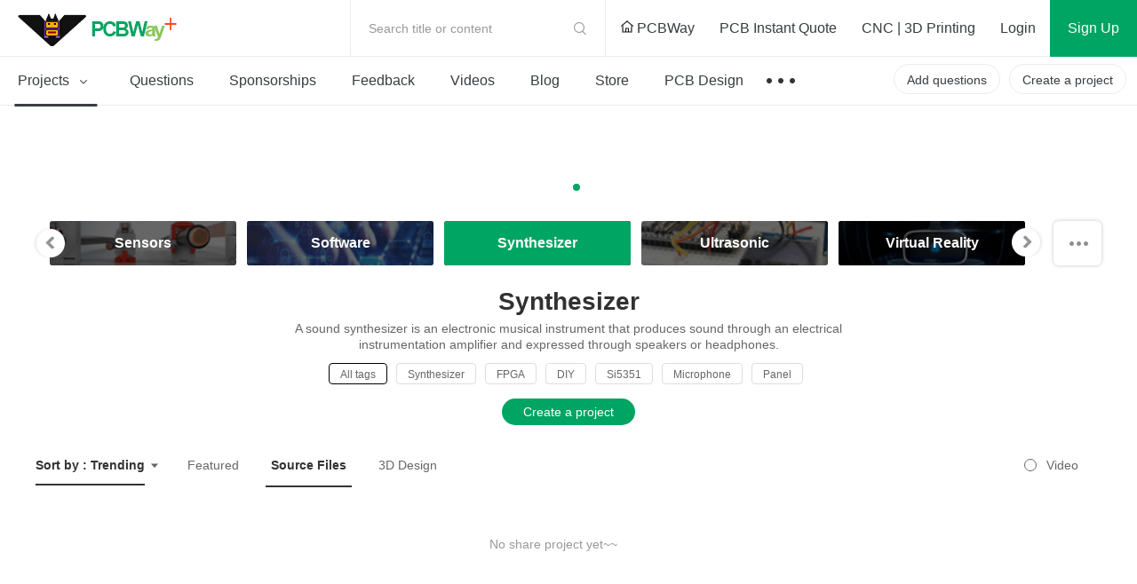

--- FILE ---
content_type: text/html; charset=utf-8
request_url: https://login.pcbway.com/VisitorJS.aspx
body_size: 238
content:



var yesdata = '?sourcePage=' + escape(top.document.referrer) + '&curPage=' + escape(window.location) + '&v=' + new Date().getSeconds();
document.write('<iframe style=display:none marginwidth=0 marginheight=0 hspace=0 vspace=0 frameborder=0 scrolling=no src=https://login.pcbway.com/VisitorData.aspx' + yesdata + ' height=0 width=0></iframe>');




--- FILE ---
content_type: text/css
request_url: https://www.pcbway.com/project/img/css/components/header.css?v=1.31910988741884489713316242412
body_size: 9007
content:
.textEellipsis {
  display: block;
  text-overflow: ellipsis;
  white-space: nowrap;
  overflow: hidden;
}
.clearF:after {
  display: block;
  content: '';
  width: 0;
  height: 0;
  clear: both;
}
.userSelect {
  -webkit-touch-callout: none;
  -webkit-user-select: none;
  -moz-user-select: none;
  -ms-user-select: none;
  user-select: none;
}
.totalIconCss {
  font-family: "iconfont" !important;
  font-size: 12px;
  font-style: normal;
  -webkit-font-smoothing: antialiased;
  -moz-osx-font-smoothing: grayscale;
}
.floatL {
  float: left;
}
.floatR {
  float: right;
}
a {
  color: inherit;
}
body {
  overflow-x: hidden;
}
.p-header {
  position: relative;
  z-index: 999999;
  border-bottom: 1px solid #ebebeb;
  background: #fff;
  min-width: 1200px;
}
.p-header .header-top {
  height: 64px;
  border-bottom: 1px solid #ebebeb;
}
.p-header .header-top:after {
  display: block;
  content: '';
  width: 0;
  height: 0;
  clear: both;
}
.p-header .p-header-logo {
  float: left;
  margin: 0 0 0 20px;
  height: 64px;
}
.p-header .p-header-logo a {
  width: 190px;
  height: 64px;
  display: block;
  text-indent: -9999em;
  overflow: hidden;
  background: url(../images/common-sprite.png) no-repeat 0 15px;
}
.p-header .p-header-r {
  float: right;
  height: 64px;
}
.p-header .p-header-r .temp-search {
  width: 288px;
  height: 64px;
  line-height: 64px;
  padding-left: 20px;
  box-sizing: border-box;
  border-left: 1px solid #ebebeb;
  border-right: 1px solid #ebebeb;
  transition: background-color 0.3s;
  display: inline-block;
  position: relative;
  color: #999999;
}
.p-header .p-header-r .temp-search:before {
  font-family: "iconfont" !important;
  font-size: 12px;
  font-style: normal;
  -webkit-font-smoothing: antialiased;
  -moz-osx-font-smoothing: grayscale;
  content: '\e617';
  position: absolute;
  top: 50%;
  right: 20px;
  z-index: 1;
  transform: translateY(-50%);
  font-size: 16px;
}
.p-header .p-header-r .temp-search .search-diy {
  width: 0;
  position: absolute;
  top: 0;
  right: 0;
  border-left: 1px solid rgba(61, 61, 61, 0.15);
  height: 64px;
  line-height: 64px;
  background: #fff;
  box-shadow: 0 8px 13px rgba(0, 0, 0, 0.07);
  border-radius: 0 0 2px 2px;
  z-index: 1;
  transition: width 0.2s ease-in-out;
  opacity: 0;
  -ms-opacity: 0;
  -moz-opacity: 0;
  -o-opacity: 0;
  filter: opacity(0);
}
.p-header .p-header-r .temp-search .search-diy .default-input {
  width: 82%;
  height: 64px;
  background: #fff;
  outline: none;
  margin-left: 10px;
  text-indent: 32px;
}
.p-header .p-header-r .temp-search .search-diy .label {
  color: #ff6a00;
  padding: 4px;
}
.p-header .p-header-r .temp-search .search-diy .iconsearch {
  position: absolute;
  top: 50%;
  left: 16px;
  z-index: 1;
  transform: translateY(-50%);
  color: #181818;
}
.p-header .p-header-r .temp-search .search-diy .iconclose {
  padding: 6px;
  box-sizing: border-box;
  position: absolute;
  top: 48%;
  right: 12px;
  z-index: 1;
  transform: translateY(-50%);
  color: #181818;
  font-size: 18px;
}
.p-header .p-header-r .temp-search:hover {
  background: #f9f9f9;
  cursor: pointer;
}
.p-header .p-header-r .temp-search:hover:before {
  color: #ff6a00;
}
.p-header .p-header-r .active .search-diy {
  box-sizing: border-box;
  width: 570px;
  opacity: 1;
  -ms-opacity: 1;
  -moz-opacity: 1;
  -o-opacity: 1;
  filter: opacity(100);
  overflow: hidden;
}
.p-header .p-header-r .privateCss a {
  display: inline-block;
  padding: 0 12px;
  height: 100%;
  line-height: 64px;
  font-size: 16px;
  color: #373d41;
}
.p-header .p-header-r .privateCss a:hover {
  color: #00a563;
}
.p-header .p-header-r .link-nav {
  height: 64px;
  display: inline-block;
  vertical-align: top;
}
.p-header .p-header-r .link-nav a {
  display: inline-block;
  padding: 0 12px;
  height: 100%;
  line-height: 64px;
  font-size: 16px;
  color: #373d41;
}
.p-header .p-header-r .link-nav a:hover {
  color: #00a563;
}
.p-header .p-header-r .link-nav .ihome {
  width: 15px;
  height: 15px;
  background: url(../images/icon-2.png) no-repeat 0 0;
  display: inline-block;
  vertical-align: initial;
}
.p-header .p-header-r .no-login {
  display: inline-block;
  height: 64px;
  vertical-align: top;
}
.p-header .p-header-r .no-login a {
  display: inline-block;
  padding: 0 12px;
  height: 100%;
  line-height: 64px;
  font-size: 16px;
  color: #373d41;
}
.p-header .p-header-r .no-login a:hover {
  color: #00a563;
}
.p-header .p-header-r .no-login .sign {
  background: #00a563;
  color: #fff;
  padding: 0 20px;
  transition: all 0.3s ease-in-out;
}
.p-header .p-header-r .no-login .sign:hover {
  background: #00cb7a;
  color: #ffffff;
}
.p-header .p-header-r .in-box {
  display: inline-block;
  vertical-align: top;
  height: 64px;
  font-size: 0;
}
.p-header .p-header-r .in-box .notice-parent {
  display: inline-block;
  vertical-align: top;
  height: 64px;
  position: relative;
}
.p-header .p-header-r .in-box .notice-parent:hover .message-sequence-box {
  display: block;
}
.p-header .p-header-r .in-box .notice-parent:hover .empty-sequence-box {
  display: block;
}
.p-header .p-header-r .in-box .notice-parent:hover .notice-info:before {
  color: #00a563;
}
.p-header .p-header-r .in-box .notice-parent .message-sequence-box {
  width: 350px;
  min-height: 124px;
  border: 1px solid #ebebeb;
  position: absolute;
  top: 64px;
  right: -2px;
  z-index: 3;
  -moz-border-radius: 4px;
  -webkit-border-radius: 4px;
  border-radius: 4px;
  background: #fff;
  box-sizing: border-box;
  display: none;
}
.p-header .p-header-r .in-box .notice-parent .message-sequence-box .loading-mask {
  position: absolute;
  top: 0;
  left: 0;
  z-index: 9;
  right: 0;
  bottom: 0;
  text-align: center;
  background: url([data-uri]) no-repeat center rgba(255, 255, 255, 0.16);
  line-height: 30px;
  color: #999999;
}
.p-header .p-header-r .in-box .notice-parent .message-sequence-box .loading-mask:hover {
  background: url([data-uri]) no-repeat center rgba(255, 255, 255, 0.16);
  line-height: 30px;
}
.p-header .p-header-r .in-box .notice-parent .message-sequence-box:before {
  display: block;
  content: '';
  border-left: 1px solid #ebebeb;
  border-top: 1px solid #ebebeb;
  width: 14px;
  height: 14px;
  transform: rotate(46deg);
  background: #fff;
  position: absolute;
  top: -8px;
  right: 30px;
  z-index: 1;
}
.p-header .p-header-r .in-box .notice-parent .message-sequence-box dt {
  height: 45px;
  line-height: 45px;
  font-size: 13px;
  text-align: center;
  color: #333333;
}
.p-header .p-header-r .in-box .notice-parent .message-sequence-box dt:hover a {
  color: #00a563;
  text-decoration: underline;
}
.p-header .p-header-r .in-box .notice-parent .message-sequence-box dt a {
  display: block;
  color: inherit;
}
.p-header .p-header-r .in-box .notice-parent .message-sequence-box dd {
  padding: 0 13px;
  position: relative;
  z-index: 4;
}
.p-header .p-header-r .in-box .notice-parent .message-sequence-box dd.unread .seq-title {
  position: relative;
}
.p-header .p-header-r .in-box .notice-parent .message-sequence-box dd.unread .seq-title:before {
  display: block;
  content: '';
  width: 6px;
  height: 6px;
  background: #f20101;
  position: absolute;
  top: 0;
  right: 0;
  z-index: 1;
  -moz-border-radius: 100%;
  -webkit-border-radius: 100%;
  border-radius: 100%;
}
.p-header .p-header-r .in-box .notice-parent .message-sequence-box dd:hover {
  background: #f2f2f3;
}
.p-header .p-header-r .in-box .notice-parent .message-sequence-box dd a:hover {
  text-decoration: underline;
}
.p-header .p-header-r .in-box .notice-parent .message-sequence-box .sequence {
  width: 324px;
  min-height: 58px;
  padding: 14px 0 10px;
  display: table;
  vertical-align: top;
  border-bottom: 1px solid #eaeaea;
  font-size: 0;
  box-sizing: border-box;
}
.p-header .p-header-r .in-box .notice-parent .message-sequence-box .sequence .seq-img {
  display: table-cell;
  vertical-align: top;
  width: 50px;
}
.p-header .p-header-r .in-box .notice-parent .message-sequence-box .sequence .seq-img .img-head {
  display: inline-block;
  width: 36px;
  height: 36px;
  border-radius: 100%;
  overflow: hidden;
}
.p-header .p-header-r .in-box .notice-parent .message-sequence-box .sequence .seq-info {
  display: table-cell;
  vertical-align: top;
  font-size: 13px;
}
.p-header .p-header-r .in-box .notice-parent .message-sequence-box .sequence .seq-title {
  color: #121212;
  max-width: 260px;
  font-size: 14px;
  display: block;
  text-overflow: ellipsis;
  white-space: nowrap;
  overflow: hidden;
}
.p-header .p-header-r .in-box .notice-parent .message-sequence-box .sequence .seq-title .name {
  color: #00a563;
  font-size: 14px;
}
.p-header .p-header-r .in-box .notice-parent .message-sequence-box .sequence .seq-des {
  color: #666666;
  max-width: 260px;
  margin-top: 3px;
  font-size: 13px;
  display: block;
  text-overflow: ellipsis;
  white-space: nowrap;
  overflow: hidden;
}
.p-header .p-header-r .in-box .notice-parent .message-sequence-box .sequence .seq-des a {
  color: inherit;
}
.p-header .p-header-r .in-box .notice-parent .message-sequence-box .sequence .seq-time {
  color: #999999;
  margin-top: 8px;
  font-style: italic;
  font-size: 12px;
}
.p-header .p-header-r .in-box .notice-parent .empty-sequence-box {
  text-align: center;
  border: 1px solid #ebebeb;
  position: absolute;
  top: 64px;
  right: -2px;
  z-index: 2;
  background: #fff;
  -moz-border-radius: 4px;
  -webkit-border-radius: 4px;
  border-radius: 4px;
  padding: 20px 0 40px;
  box-sizing: border-box;
  display: none;
}
.p-header .p-header-r .in-box .notice-parent .empty-sequence-box:before {
  display: block;
  content: '';
  border-left: 1px solid #ebebeb;
  border-top: 1px solid #ebebeb;
  width: 14px;
  height: 14px;
  transform: rotate(46deg);
  background: #fff;
  position: absolute;
  top: -8px;
  right: 30px;
  z-index: 1;
}
.p-header .p-header-r .in-box .notice-parent .empty-sequence-box .empty-sequence-name {
  height: 20px;
  line-height: 20px;
  font-size: 14px;
  color: #999;
}
.p-header .p-header-r .in-box .notice-parent .empty-sequence-box .empty-sequence-icon {
  background: url("[data-uri]") no-repeat center rgba(255, 255, 255, 0.16);
  width: 348px;
  height: 100px;
}
.p-header .p-header-r .in-box .notice-info {
  display: block;
  position: relative;
  padding: 0 20px;
  min-width: 70px;
  height: 64px;
  color: #373d41;
  box-sizing: border-box;
}
.p-header .p-header-r .in-box .notice-info em {
  display: block;
  background: #ff491e;
  padding: 0 6px;
  min-width: 6px;
  height: 16px;
  line-height: 16px;
  text-align: center;
  -moz-border-radius: 10px;
  -webkit-border-radius: 10px;
  border-radius: 10px;
  color: #fff;
  font-size: 12px;
  position: absolute;
  top: 14px;
  left: 32px;
  z-index: 1;
}
.p-header .p-header-r .in-box .notice-info:before {
  font-family: "iconfont" !important;
  font-size: 12px;
  font-style: normal;
  -webkit-font-smoothing: antialiased;
  -moz-osx-font-smoothing: grayscale;
  content: '\e614';
  font-size: 24px;
  position: absolute;
  top: 50%;
  left: 50%;
  z-index: 1;
  transform: translateY(-50%) translateX(-50%);
}
.p-header .p-header-r .in-box .info-parent {
  display: inline-block;
  vertical-align: top;
  width: 80px;
  height: 64px;
  position: relative;
  background: #eeeeee;
  cursor: pointer;
  border-left: 1px solid #ebebeb;
}
.p-header .p-header-r .in-box .info-parent:hover .drop-info {
  visibility: visible;
  width: 170px;
  height: auto;
  position: absolute;
  top: 64px;
  right: 0;
  z-index: 2;
  transform: translateX(0);
}
.p-header .p-header-r .in-box .info-parent .user-img {
  width: 40px;
  height: 40px;
  -moz-border-radius: 100%;
  -webkit-border-radius: 100%;
  border-radius: 100%;
  position: absolute;
  top: 50%;
  left: 50%;
  z-index: 1;
  margin: -20px 0 0 -20px;
}
.p-header .p-header-r .in-box .info-parent .user-img img {
  width: 100%;
  height: 100%;
  position: absolute;
  top: 0;
  left: 0;
  bottom: 0;
  right: 0;
  margin: auto;
  z-index: 2;
  border-radius: 100%;
}
.p-header .p-header-r .in-box .info-parent .active:before {
  display: block;
  content: '';
  width: 8px;
  height: 8px;
  background: #ff491e;
  -moz-border-radius: 100%;
  -webkit-border-radius: 100%;
  border-radius: 100%;
  position: absolute;
  top: 2px;
  right: -8px;
  z-index: 1;
}
.p-header .p-header-r .in-box .info-parent .drop-info {
  width: 0px;
  height: auto;
  position: absolute;
  top: 64px;
  right: 0;
  z-index: 2;
  border-radius: 0 0 4px 4px;
  min-height: 120px;
  background: #fff;
  border: 1px solid #ebebeb;
  visibility: hidden;
  transition: all 0.3s;
  transform: translateX(100%);
  overflow: hidden;
}
.p-header .p-header-r .in-box .info-parent .drop-info .link {
  display: block;
  height: 35px;
  line-height: 35px;
  font-size: 14px;
  padding-left: 20px;
  box-sizing: border-box;
  color: #6e6d7a;
}
.p-header .p-header-r .in-box .info-parent .drop-info .link span {
  display: inline-block;
  margin-left: 20px;
  font-size: 12px;
  background: url(../images/newdeal.gif) no-repeat center left;
  width: 32px;
  height: 15px;
}
.p-header .p-header-r .in-box .info-parent .drop-info .link:nth-last-child(2) {
  border-top: 1px solid #dbdbde;
}
.p-header .p-header-r .in-box .info-parent .drop-info .link:last-child {
  border-top: 1px solid #dbdbde;
}
.p-header .p-header-r .in-box .info-parent .drop-info .link:hover {
  background: #f2f2f3;
}
.p-header .menu-nav {
  height: 54px;
  position: relative;
  z-index: 1;
}
.p-header .menu-nav:after {
  display: block;
  content: '';
  width: 0;
  height: 0;
  clear: both;
}
.p-header .menu-nav .menu-l {
  float: left;
  height: 54px;
}
.p-header .menu-nav .menu-l:after {
  display: block;
  content: '';
  width: 0;
  height: 0;
  clear: both;
}
.p-header .menu-nav .menu-l li {
  display: inline-block;
  float: left;
}
.p-header .menu-nav .menu-l li > a {
  display: inline-block;
  padding: 0 20px;
  font-size: 16px;
  line-height: 54px;
  color: #373d41;
  position: relative;
  font-weight: 500;
}
.p-header .menu-nav .menu-l li > a:before {
  display: block;
  content: '';
  width: 74%;
  height: 3px;
  background: #373d41;
  position: absolute;
  left: 50%;
  bottom: -1px;
  z-index: 1;
  transform: translateX(-50%);
  opacity: 0;
  -ms-opacity: 0;
  -moz-opacity: 0;
  -o-opacity: 0;
  filter: opacity(0);
}
.p-header .menu-nav .menu-l li > a:hover:before {
  opacity: 1;
  -ms-opacity: 1;
  -moz-opacity: 1;
  -o-opacity: 1;
  filter: opacity(100);
}
.p-header .menu-nav .menu-l li > a .icondown {
  vertical-align: middle;
  font-size: 24px;
}
.p-header .menu-nav .menu-l li .nav-more {
  background: url(../images/nav-more.png?v=211122) no-repeat center center;
}
.p-header .menu-nav .menu-l li:hover .sub-menu {
  display: block;
}
.p-header .menu-nav .menu-l li:hover .get-submenu {
  display: block;
}
.p-header .menu-nav .menu-l .active > a:before {
  opacity: 1;
  -ms-opacity: 1;
  -moz-opacity: 1;
  -o-opacity: 1;
  filter: opacity(100);
}
.p-header .menu-nav .menu-l .sub-menu {
  background: #fff;
  box-shadow: 0 1px 3px rgba(0, 0, 0, 0.12), 0 1px 2px rgba(0, 0, 0, 0.24);
  min-width: 1200px;
  width: 100%;
  z-index: 1;
  position: absolute;
  display: none;
}
.p-header .menu-nav .menu-l .sub-menu:after {
  display: block;
  content: '';
  width: 0;
  height: 0;
  clear: both;
}
.p-header .menu-nav .menu-l .contest-par {
  min-width: 210px;
  width: auto;
}
.p-header .menu-nav .menu-l .contest-par .sub {
  width: auto;
  padding: 0 20px 12px;
  border-right: 0;
}
.p-header .menu-nav .menu-l .contest-par .sub-title {
  font-size: 16px;
  font-weight: 500;
  line-height: 24px;
  margin-top: 12px;
}
.p-header .menu-nav .menu-l .contest-par .sub-link {
  width: 180px;
}
.p-header .menu-nav .menu-l .sub {
  display: inline-block;
  float: left;
  height: 100%;
  padding: 30px;
  box-sizing: border-box;
  border-right: 1px solid #ebebeb;
  width: 25%;
}
.p-header .menu-nav .menu-l .sub .last {
  font-weight: 500;
  margin-top: 36px;
  color: #222222;
}
.p-header .menu-nav .menu-l .sub-title {
  font-weight: 700;
  font-size: 15px;
}
.p-header .menu-nav .menu-l .sub-title a {
  display: block;
  text-overflow: ellipsis;
  white-space: nowrap;
  overflow: hidden;
  color: #373d41;
}
.p-header .menu-nav .menu-l .sub-title a:hover {
  text-decoration: underline;
}
.p-header .menu-nav .menu-l .sub-link {
  width: 300px;
}
.p-header .menu-nav .menu-l .sub-link a {
  margin-top: 12px;
  display: block;
  text-overflow: ellipsis;
  white-space: nowrap;
  overflow: hidden;
  color: #373d41;
}
.p-header .menu-nav .menu-l .sub-link a:hover {
  text-decoration: underline;
}
.p-header .menu-nav .menu-l .get-submenu {
  display: none;
  width: 920px;
  height: 470px;
  position: absolute;
  top: 55px;
  left: 12px;
  z-index: 0;
  background: #fff;
  border: 1px solid #ebebeb;
  border-top: 0;
  box-sizing: border-box;
}
.p-header .menu-nav .menu-l .get-submenu:after {
  display: block;
  content: '';
  width: 0;
  height: 0;
  clear: both;
}
.p-header .menu-nav .menu-l .get-submenu dl {
  float: left;
  width: 33.33%;
  height: inherit;
  border-left: 1px solid #ebebeb;
  box-sizing: border-box;
  padding: 30px 20px 16px 20px;
}
.p-header .menu-nav .menu-l .get-submenu dl:first-child {
  border-left: 0;
}
.p-header .menu-nav .menu-l .get-submenu dl .get-title {
  color: #313131;
  font-size: 15px;
  font-weight: 700;
  margin-bottom: 14px;
}
.p-header .menu-nav .menu-l .get-submenu dl .get-title .navtitle-linkto:hover {
  text-decoration: underline;
  color: #313131;
}
.p-header .menu-nav .menu-l .get-submenu dl .get-title .iconfont {
  color: #313131;
}
.p-header .menu-nav .menu-l .get-submenu dl .get-title .icondown {
  display: inline-block;
  transform: rotate(-90deg);
}
.p-header .menu-nav .menu-l .get-submenu dl .get-title .icon-fenlei {
  margin-right: 6px;
}
.p-header .menu-nav .menu-l .get-submenu dl dd a {
  display: block;
  padding: 5px 0;
}
.p-header .menu-nav .menu-l .get-submenu dl dd a img {
  width: 20px;
  height: 20px;
}
.p-header .menu-nav .menu-l .get-submenu dl dd a:hover {
  color: #00a563;
}
.p-header .menu-nav .menu-l .get-submenu dl dd a:hover .menu-name {
  text-decoration: underline !important;
}
.p-header .menu-nav .menu-l .get-submenu dl dd .menu-icon {
  margin-right: 10px;
}
.p-header .menu-nav .menu-l .get-submenu dl dd .menu-name {
  display: block;
  text-overflow: ellipsis;
  white-space: nowrap;
  overflow: hidden;
  height: 20px;
  line-height: 20px;
  display: inline-block;
  max-width: 260px;
  font-size: 14px;
}
.p-header .menu-nav .menu-l .get-submenu dl dd.topics {
  font-weight: 500;
}
.p-header .menu-nav .menu-l .get-submenu dl dd .nav-item {
  width: 270px;
  height: auto;
  background-color: #F2F3F7;
  margin-bottom: 10px;
  position: relative;
}
.p-header .menu-nav .menu-l .get-submenu dl dd .nav-item:hover:before {
  right: 0;
  color: #00a563;
}
.p-header .menu-nav .menu-l .get-submenu dl dd .nav-item:before {
  font-family: "iconfont" !important;
  font-size: 12px;
  font-style: normal;
  -webkit-font-smoothing: antialiased;
  -moz-osx-font-smoothing: grayscale;
  display: block;
  content: '\e615';
  position: absolute;
  top: 50%;
  right: 3px;
  z-index: 1;
  transform: rotate(-90deg);
  margin-top: -12px;
  font-size: 32px;
  line-height: 22px;
  transition: all 0.3s linear;
}
.p-header .menu-nav .menu-l .get-submenu dl dd .nav-item .item-info {
  display: table-cell;
  vertical-align: middle;
  width: 270px;
  height: 60px;
  font-size: 0;
  padding: 0;
}
.p-header .menu-nav .menu-l .get-submenu dl dd .nav-item .item-info .info-img {
  display: table-cell;
  width: 84px;
  height: inherit;
  position: relative;
  vertical-align: middle;
}
.p-header .menu-nav .menu-l .get-submenu dl dd .nav-item .item-info .info-img img {
  width: 100%;
  height: 100%;
}
.p-header .menu-nav .menu-l .get-submenu dl dd .nav-item .item-info .info-des {
  display: table-cell;
  vertical-align: middle;
  width: 164px;
  height: inherit;
  padding-left: 10px;
}
.p-header .menu-nav .menu-l .get-submenu dl dd .nav-item .item-info .info-des .des-text {
  font-size: 13px;
  padding-right: 10px;
  overflow: hidden;
  text-overflow: ellipsis;
  display: -webkit-box;
  -webkit-line-clamp: 3;
  -webkit-box-orient: vertical;
  font-weight: 500;
}
.p-header .menu-nav .menu-r {
  float: right;
  height: 54px;
  padding-right: 6px;
}
.p-header .menu-nav .menu-r .create-btn {
  display: inline-block;
  height: 34px;
  line-height: 34px;
  padding: 0 14px;
  min-width: 100px;
  text-align: center;
  font-size: 14px;
  color: #373d41;
  -moz-border-radius: 30px;
  -webkit-border-radius: 30px;
  border-radius: 30px;
  margin-top: 8px;
  border: 1px solid #ebebeb;
  font-weight: 500;
  margin-right: 6px;
  transition: all 0.3s ease-in;
}
.p-header .menu-nav .menu-r .create-btn:hover {
  background: #ebebeb;
  border: 1px solid #ebebeb;
}
.p-header .menu-nav .menu-r .inbox-project {
  background: #00a563;
  border: 1px solid #00a563;
  color: #ffffff;
  transition: all 0.3s ease-in;
}
.p-header .menu-nav .menu-r .inbox-project:hover {
  background: #00cb7a;
  border: 1px solid #00cb7a;
  color: #ffffff;
}
.sponsorship-box .exhibition {
  display: block;
  height: 80px;
  width: 1200px;
}
.sponsorship-box .swiper-pagination {
  bottom: 4px;
}
.sponsorship-box .swiper-pagination .swiper-pagination-bullet {
  background: #fff !important;
  opacity: 1;
  cursor: pointer;
}
.sponsorship-box .swiper-pagination .swiper-pagination-bullet-active {
  background: #00a563 !important;
}
.sponsorship-box .sponsor-button-prev {
  background: url("../images/share-projects/left.png") no-repeat center;
  height: 36px;
  width: 37px;
  position: absolute;
  top: 50%;
  left: -37px;
  z-index: 1;
  margin-top: -18px;
  opacity: 0;
  cursor: pointer;
  transition: opacity ease 0.3s, left ease 0.3s;
}
.sponsorship-box .sponsor-button-prev.active {
  opacity: 1;
  left: -6px;
}
.sponsorship-box .sponsor-button-next {
  background: url("../images/share-projects/right.png") no-repeat center;
  height: 36px;
  width: 37px;
  position: absolute;
  top: 50%;
  right: -37px;
  z-index: 1;
  margin-top: -18px;
  opacity: 0;
  cursor: pointer;
  transition: opacity ease 0.3s, right ease 0.3s;
}
.sponsorship-box .sponsor-button-next.active {
  opacity: 1;
  right: -6px;
}
.grid .list-items .box-item .fifth-sign1:before {
  display: block;
  content: '';
  background: url(../images/five-pcb-design/tag-icon1.png?v=220831) no-repeat center;
  width: 132px;
  height: 114px;
  position: absolute;
  top: -8px;
  left: -8px;
  z-index: 4;
}
.grid .list-items .box-item .fifth-sign2:before {
  display: block;
  content: '';
  background: url(../images/five-pcb-design/tag-icon2.png?v=220831) no-repeat center;
  width: 132px;
  height: 114px;
  position: absolute;
  top: -8px;
  left: -8px;
  z-index: 4;
}
.grid .list-items .box-item .fifth-sign3:before {
  display: block;
  content: '';
  background: url(../images/five-pcb-design/tag-icon3.png?v=220831) no-repeat center;
  width: 132px;
  height: 114px;
  position: absolute;
  top: -8px;
  left: -8px;
  z-index: 4;
}
/*# sourceMappingURL=header.css.map */

--- FILE ---
content_type: application/javascript
request_url: https://www.pcbway.com/project/img/js/project-public.js?v=1.31910988741884489713316242412
body_size: 1127
content:

$(function () {
    //用户头像浮动效果
    $('.js-user').hover(function () {
        $(this).find('.tooltip-user').addClass('open');
    }, function () {
        $(this).find('.tooltip-user').removeClass('open');
    });
});

jQuery.fn.Shake = function shake(shakenum, shakeDistance) {
    this.each(function () {
        var jSelf = $(this);
        jSelf.css({ position: 'relative' });
        for (var x = 1; x <= shakenum; x++) {
            jSelf.animate({ left: (-shakeDistance) }, 20)
                .animate({ left: shakeDistance }, 20)
                    .animate({ left: 0 }, 30);
        }
    });
    return this;
}

//layer
var index = 0;
function layerLogin(returl) {
    index = layer.open({
        type: 2,
        title: 'Login with your e-mail',
        area: ['400px', '530px'],
        offset: '50px',
        content: "/project/loginiframe?returl=" + (returl ? returl : location.href)
    });
}
function GetIndex() {
    return index;
}
//layer

/*SVG动画开始*/
//协议  
var svgNS = "http://www.w3.org/2000/svg";
//封装方法创建标签  
function createTag(tag, tagAttr) {
    var oTag = document.createElementNS(svgNS, tag);
    for (var attr in tagAttr) {
        oTag.setAttribute(attr, tagAttr[attr]);
    };
    return oTag;
};
//画圆弧的路径  
function drawArcByRadiusDeg(startX, startY, r, deg, clockwise) {
    var cw = typeof clockwise !== 'undefined' ? clockwise : 1;
    var x = startX - r + r * Math.cos(deg * Math.PI / 180);
    var y = startY + (1 === cw ? 1 : -1) * r * Math.sin(deg * Math.PI / 180);
    var bigOrSmall = deg > 180 ? 1 : 0;
    return "M " + startX + " " + startY + " A " + r + " " + r + " 0 " + bigOrSmall + " " + cw + " " + x + " " + y
}
//画图  
function drawPath(data, obj, x, y, r, stroke) {
    var clockwise = 1;//x,y圆心位置   r圆弧的半径   clockwise顺时针  
    var Percentage = data * 359.9999;
    var circle1 = createTag('path', { 'd': drawArcByRadiusDeg(x, y, r, 359.99, clockwise), 'opacity': "0.3", 'fill-opacity': "0", 'stroke-width': stroke });
    var circle2 = createTag('path', { 'd': drawArcByRadiusDeg(x, y, r, Percentage, clockwise), 'opacity': "1", 'fill-opacity': "0", 'stroke-width': stroke });



    $(obj).find('svg').append(circle1);
    $(obj).find('svg').append(circle2);

}
/*SVG动画结束*/

function ShipCountryChange(cid, pic, cname) {

    $('.list-title').click();

    if (pic > 0) {
        $("#imgShipCountryPic").show().attr("src", "/img/images/country/" + pic + ".gif");
        $('.list-title').find('img').show().attr('src', '/img/images/country/' + pic + '.gif');
    }
    else {
        $("#imgShipCountryPic").hide();
        $('.list-title').find('img').hide();
    }

    $('#selShipCountry').val(cid);
    $('.list-title').find('span').html(cname);
}

function GetFifthPCBDesignListClass(ActivityType)
{
    if (ActivityType == 15) {
        return "fifth-sign1";
    }
    else if (ActivityType == 20) {
        return "fifth-sign2";
    }
    else if (ActivityType == 25) {
        return "fifth-sign3";
    }
    else if (ActivityType == 26) {
        return "fifth-sign4";
    }
    else if (ActivityType == 27) {
        return "sign4";
    }
    return "";
}

String.prototype.FilterFileName = function () {
    return (this || '').replace(/[,;|]+/g, '_');
}
